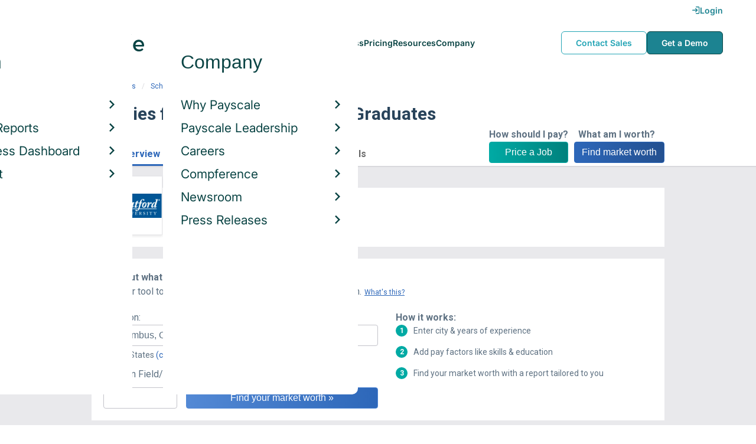

--- FILE ---
content_type: text/html; charset=utf-8
request_url: https://www.payscale.com/research/US/School=Stratford_University/Salary
body_size: 11755
content:
<!DOCTYPE html><html><head><script>
          var googletag = googletag || {};
          googletag.cmd = googletag.cmd || [];</script><script type="text/plain" class="optanon-category-C0002">
var appInsights=window.appInsights||function(a){
  function b(a){c[a]=function(){var b=arguments;c.queue.push(function(){c[a].apply(c,b)})}}var c={config:a},d=document,e=window;setTimeout(function(){var b=d.createElement("script");b.src=a.url||"https://az416426.vo.msecnd.net/scripts/a/ai.0.js",d.getElementsByTagName("script")[0].parentNode.appendChild(b)});try{c.cookie=d.cookie}catch(a){}c.queue=[];for(var f=["Event","Exception","Metric","PageView","Trace","Dependency"];f.length;)b("track"+f.pop());if(b("setAuthenticatedUserContext"),b("clearAuthenticatedUserContext"),b("startTrackEvent"),b("stopTrackEvent"),b("startTrackPage"),b("stopTrackPage"),b("flush"),!a.disableExceptionTracking){f="onerror",b("_"+f);var g=e[f];e[f]=function(a,b,d,e,h){var i=g&&g(a,b,d,e,h);return!0!==i&&c["_"+f](a,b,d,e,h),i}}return c
  }({
    instrumentationKey:"d1bff452-16c0-4f15-9744-223f27abe717",
    disableExceptionTracking: false,
    verboseLogging: true
  });
window.appInsights=appInsights,appInsights.queue&&0===appInsights.queue.length&&appInsights.trackPageView();</script><link rel="preconnect" href="https://cdn-payscale.com" crossorigin="anonymous"/><link rel="preconnect" href="https://adservice.google.com" crossorigin="true"/><link rel="preconnect" href="https://fonts.gstatic.com" crossorigin="anonymous"/><link rel="preconnect" href="https://fonts.googleapis.com" crossorigin="anonymous"/><script src="https://instant.page/5.1.0" type="module" integrity="sha384-by67kQnR+pyfy8yWP4kPO12fHKRLHZPfEsiSXR8u2IKcTdxD805MGUXBzVPnkLHw"></script><script type="module" src="https://cdn-payscale.com/resources/ud/_script-prod.js"></script><link rel="stylesheet" href="https://www.payscale.com/resources/ud/wp-preserve/includes/css/dashicons.min.css?ver=6.4.3"/><link rel="stylesheet" href="https://cdnjs.cloudflare.com/ajax/libs/font-awesome/5.15.3/css/all.min.css"/><meta name="viewport" content="width=device-width"/><meta charSet="utf-8"/><meta name="robots" content="noindex, follow"/><title>Stratford University Salary | PayScale</title><meta name="description" content="Stratford University - Salary - Get a free salary comparison based on job title, skills, experience and education. Accurate, reliable salary and compensation comparisons for United States"/><link rel="canonical" href="https://www.payscale.com/research/US/School=Stratford_University/Salary"/><link rel="next" href="https://www.payscale.com/research/US/School=Stratford_University/Salary/Page-2"/><script crossorigin="anonymous">
          (function(e){var t=new XMLHttpRequest;t.open("GET",e,!0),t.onreadystatechange=(function(){if(4==t.readyState&&200==t.status){let e=t.responseText;e=e.replace(/}/g,"font-display: swap; }");const a=document.getElementsByTagName("head")[0],n=document.createElement("style");n.appendChild(document.createTextNode(e)),a.appendChild(n)}}),t.send()})("https://fonts.googleapis.com/css?family=Roboto:300,400,700,900");
          </script><link rel="icon" href="https://cdn-payscale.com/content/assets/images/payscale-favicon-2.png" sizes="32x32" type="image/png"/><script>!function(t){var o={};function r(e){if(o[e])return o[e].exports;var n=o[e]={i:e,l:!1,exports:{}};return t[e].call(n.exports,n,n.exports,r),n.l=!0,n.exports}r.m=t,r.c=o,r.d=function(e,n,t){r.o(e,n)||Object.defineProperty(e,n,{enumerable:!0,get:t})},r.r=function(e){"undefined"!=typeof Symbol&&Symbol.toStringTag&&Object.defineProperty(e,Symbol.toStringTag,{value:"Module"}),Object.defineProperty(e,"__esModule",{value:!0})},r.t=function(n,e){if(1&e&&(n=r(n)),8&e)return n;if(4&e&&"object"==typeof n&&n&&n.__esModule)return n;var t=Object.create(null);if(r.r(t),Object.defineProperty(t,"default",{enumerable:!0,value:n}),2&e&&"string"!=typeof n)for(var o in n)r.d(t,o,function(e){return n[e]}.bind(null,o));return t},r.n=function(e){var n=e&&e.__esModule?function(){return e.default}:function(){return e};return r.d(n,"a",n),n},r.o=function(e,n){return Object.prototype.hasOwnProperty.call(e,n)},r.p="",r(r.s=17)}({0:function(e,n,t){"use strict";t.r(n),t.d(n,"hasAcceptedCookiePolicy",function(){return r}),t.d(n,"createNecessaryCookie",function(){return c}),t.d(n,"createCookie",function(){return i}),t.d(n,"readCookie",function(){return o}),t.d(n,"eraseCookie",function(){return u});var r=function(){var e=o("accept-cookie"),n=o("client-origin");return"yes"===e||"na"===e||"non-eu"===n&&(c("accept-cookie","na",".payscale.com",365),!0)},c=function(e,n,t,o){var r="";if(o){var c=new Date;c.setTime(c.getTime()+24*o*60*60*1e3),r="; expires=".concat(c.toGMTString())}var i=t?"".concat(e,"=").concat(n).concat(r,"; domain=").concat(t,"; path=/"):"".concat(e,"=").concat(n).concat(r,"; path=/");document.cookie=i},i=function(e,n,t,o){(r()||-1===o)&&c(e,n,t,o)},o=function(e){for(var n="".concat(e,"="),t=document.cookie.split(";"),o=0;o<t.length;o++){for(var r=t[o];" "===r.charAt(0);)r=r.substring(1,r.length);if(0===r.indexOf(n))return r.substring(n.length,r.length)}return null},u=function(e,n){if(n)i(e,"",n,-1);else for(var t=document.domain.split("."),o=0;o<t.length;o++){var r="".concat(t.slice(o,t.length).join("."));i(e,"",r,-1),i(e,"",".".concat(r),-1)}}},17:function(e,n,t){"use strict";t.r(n);var o=t(0);"undefined"!=typeof window&&Object.keys(o).forEach(function(e){window[e]=o[e]})}});</script><script>(function(w,d,s,l,i){w[l]=w[l]||[];w[l].push({'gtm.start':
  new Date().getTime(),event:'gtm.js'});var f=d.getElementsByTagName(s)[0],
  j=d.createElement(s),dl=l!='dataLayer'?'&l='+l:'';j.async=true;j.src=
  'https://www.googletagmanager.com/gtm.js?id='+i+dl;f.parentNode.insertBefore(j,f);
  })(window,document,'script','dataLayer','GTM-P3CVWR');</script><script crossorigin="anonymous" type="application/ld+json">{"@type":"School","address":{"@type":"PostalAddress","addressLocality":"Fairfax","addressRegion":"VA","postalCode":"22030","streetAddress":"3201 Jermantown Road, Suite 500","@context":"http://schema.org"},"@context":"http://schema.org","name":"Stratford University","url":"www.stratford.edu"}</script><meta name="next-head-count" content="12"/><link rel="preload" href="https://cdn-payscale.com/content/research-center-web/prod/2025.1223.1801.367-master/_next/static/css/d64d220971aa7a3c681c.css" as="style"/><link rel="stylesheet" href="https://cdn-payscale.com/content/research-center-web/prod/2025.1223.1801.367-master/_next/static/css/d64d220971aa7a3c681c.css" data-n-g=""/><link rel="preload" href="https://cdn-payscale.com/content/research-center-web/prod/2025.1223.1801.367-master/_next/static/css/43aee8fc81519d39dd75.css" as="style"/><link rel="stylesheet" href="https://cdn-payscale.com/content/research-center-web/prod/2025.1223.1801.367-master/_next/static/css/43aee8fc81519d39dd75.css" data-n-p=""/><noscript data-n-css=""></noscript><link rel="preload" href="https://cdn-payscale.com/content/research-center-web/prod/2025.1223.1801.367-master/_next/static/chunks/webpack-8614234379e54ce08900.js" as="script"/><link rel="preload" href="https://cdn-payscale.com/content/research-center-web/prod/2025.1223.1801.367-master/_next/static/chunks/3433-7963e29163038d93f98e.js" as="script"/><link rel="preload" href="https://cdn-payscale.com/content/research-center-web/prod/2025.1223.1801.367-master/_next/static/chunks/main-25b46a766ca4314b8c43.js" as="script"/><link rel="preload" href="https://cdn-payscale.com/content/research-center-web/prod/2025.1223.1801.367-master/_next/static/chunks/pages/_app-f5beb2aa180756f66a91.js" as="script"/><link rel="preload" href="https://cdn-payscale.com/content/research-center-web/prod/2025.1223.1801.367-master/_next/static/chunks/framework-ad23012453949e65ee0e.js" as="script"/><link rel="preload" href="https://cdn-payscale.com/content/research-center-web/prod/2025.1223.1801.367-master/_next/static/chunks/562-edd5c464f90b4718e3af.js" as="script"/><link rel="preload" href="https://cdn-payscale.com/content/research-center-web/prod/2025.1223.1801.367-master/_next/static/chunks/9977-a0bd93bbec46427c154a.js" as="script"/><link rel="preload" href="https://cdn-payscale.com/content/research-center-web/prod/2025.1223.1801.367-master/_next/static/chunks/5796-1e4a39def5ddc6d5433d.js" as="script"/><link rel="preload" href="https://cdn-payscale.com/content/research-center-web/prod/2025.1223.1801.367-master/_next/static/chunks/1216-d0864200a0b6360726e6.js" as="script"/><link rel="preload" href="https://cdn-payscale.com/content/research-center-web/prod/2025.1223.1801.367-master/_next/static/chunks/4240-ad0409c57a3820cc0125.js" as="script"/><link rel="preload" href="https://cdn-payscale.com/content/research-center-web/prod/2025.1223.1801.367-master/_next/static/chunks/4847-a49bc4317f7bec3182f2.js" as="script"/><link rel="preload" href="https://cdn-payscale.com/content/research-center-web/prod/2025.1223.1801.367-master/_next/static/chunks/2532-4297dc7ddee3952bb424.js" as="script"/><link rel="preload" href="https://cdn-payscale.com/content/research-center-web/prod/2025.1223.1801.367-master/_next/static/chunks/724-b6d18bd9d7a3b8620869.js" as="script"/><link rel="preload" href="https://cdn-payscale.com/content/research-center-web/prod/2025.1223.1801.367-master/_next/static/chunks/5655-13e650f91460bc1c0d3d.js" as="script"/><link rel="preload" href="https://cdn-payscale.com/content/research-center-web/prod/2025.1223.1801.367-master/_next/static/chunks/831-12488dcdc44e6658e689.js" as="script"/><link rel="preload" href="https://cdn-payscale.com/content/research-center-web/prod/2025.1223.1801.367-master/_next/static/chunks/7893-d7f970a458912e4fb965.js" as="script"/><link rel="preload" href="https://cdn-payscale.com/content/research-center-web/prod/2025.1223.1801.367-master/_next/static/chunks/pages/default/pay-2988a2c49b95dbbdeb0b.js" as="script"/></head><body data-instant-whitelist="true"><div id="__next"><style>
        @font-face {
          font-family: 'Inter Variable';
          src: url('https://cdn-payscale.com/content/assets/font/Inter-VariableFont_opsz,wght.ttf') format('truetype-variations');
          font-weight: 100 900;
          font-display: swap;
        }
      </style><style>
      .__react_component_tooltip { background: #222; color: #fff }
    </style><ud-header id="ud-header"></ud-header><div class="page  research-center-web defaultv2"><div class="defaultv2__header-content"><div class="defaultv2__header-content__container"><div class="breadcrumbs "><div class="breadcrumbs__item"><a href="/research/US/Country=United_States/Salary">United States</a></div><div class="breadcrumbs__item"><a href="/research/US/School">School</a></div><div class="breadcrumbs__item">Stratford University</div><div class="breadcrumbs__item">Salary</div></div></div></div><div class="rc-sub-nav"><div class="rc-sub-nav__contents"><h1 class="rc-sub-nav__title">Salaries for Stratford University Graduates</h1><div class="nav-container "><div role="button" class="nav-container__scroll-icon nav-container__scroll-icon--hide"><i class="icon-left-open"></i></div><div class="nav-container__tabs"><div class="tabs-container"><div class="tabs-container__tabs nav-container__tabs-override"><div class="tab tab--selected rc-sub-nav__active-tab" role="button" tabindex="0"><span class="tab__name">Overview</span></div><div class="tab rc-sub-nav__inactive-tab" role="button" tabindex="0"><span class="tab__name">Salaries</span></div><div class="tab rc-sub-nav__inactive-tab" role="button" tabindex="0"><span class="tab__name">Related Schools</span></div></div></div></div><div role="button" class="nav-container__scroll-icon nav-container__scroll-icon--hide"><i class="icon-right-open"></i></div><div class="nav-container__inline-area"><div class="rc-sub-nav__ctas"><div class="rc-sub-nav__cta-wrapper"><span class="rc-sub-nav__cta-label">How should I pay?</span><a href="/demo-request/payfactors-free/?tk=rc-subnav" class="rc-sub-nav__cta-paj">Price a Job</a></div><div class="rc-sub-nav__cta-wrapper"><span class="rc-sub-nav__cta-label">What am I worth?</span><a href="/survey/?from=rc-subnav" class="rc-sub-nav__cta-survey">Find market worth</a></div></div></div></div></div></div><div class="content one-col"><div class="maincontent"><section class="page-section page-section--first"><div class="default-overview"><div class="default-overview__logo"><img class="conux-logo " src="https://cdn-payscale.com/content/placeholder-images/school-placeholder.png" alt="Stratford University"/></div><div class="default-overview__pay"><div class="default-overview__pay-container"><span class="default-overview__value">$72k</span><div class="pxl-dropdown default-overview__dropdown  "><button class="pxl-btn dropdown__btn pxl-dropdown__toggle" type="button" id="" data-toggle="dropdown" aria-haspopup="true" aria-expanded="false">/ year</button><div class="pxl-dropdown__menu" aria-labelledby=""><a href="" title="Show Hourly Rate">/ hour</a></div></div></div><span class="default-overview__text">Avg. Base <!-- -->Salary<!-- --> (<!-- -->USD<!-- -->)</span></div><div class="default-overview__divider"></div></div></section><section class="page-section"><div id="" class="single-row-start "><div class="single-row-start__header">Find out what you should be paid<div class="single-row-start__sub-header">Use our tool to get a personalized report on your market worth.<span class="single-row-start__highlights">What&#x27;s this?</span></div></div><form class="single-row-start__form survey-start__form"><input type="hidden" value="" name="city"/><input type="hidden" value="" name="state"/><input type="hidden" value="United States" name="confCountry"/><input type="hidden" value="" name="location"/><input type="hidden" value="" name="job"/><input type="hidden" value="" name="yearsexp"/><div class="single-row-start__form-container"><div id="" class="pxl-form-group single-row-start__form-group single-row-start__form-group--location"><label class=" pxl-control-label" for="">Location:</label><div class="survey-start__citystate"><div role="combobox" aria-haspopup="listbox" aria-owns="react-autowhatever-CityState" aria-expanded="false" class="react-autosuggest__container"><input type="text" value="" autoComplete="off" aria-autocomplete="list" aria-controls="react-autowhatever-CityState" class="pxl-form-control survey-start__citystate-ac" tabindex="0" id="CityState"/><div id="react-autowhatever-CityState" role="listbox" class="react-autosuggest__suggestions-container"></div></div></div></div><div class="survey-start__country"><div class="survey-start__country-label">United States<!-- --> <a class="survey-start__country-link">(change)</a></div><div role="combobox" aria-haspopup="listbox" aria-owns="react-autowhatever-Country" aria-expanded="false" class="react-autosuggest__container"><input type="text" value="United States" autoComplete="off" aria-autocomplete="list" aria-controls="react-autowhatever-Country" class="pxl-form-control survey-start__country-ac survey-start--hidden" id="Country"/><div id="react-autowhatever-Country" role="listbox" class="react-autosuggest__suggestions-container"></div></div></div><div id="" class="pxl-form-group single-row-start__form-group single-row-start__form-group--yoe"><label class=" pxl-control-label" for="">Years in Field/Career:</label><div class="pxl-input-number"><input type="number" class="survey-start__yearsexp pxl-input-number__input pxl-form-control" value="" min="0" max="80" step="any" tabindex="0"/></div><div class="single-row-start__btn"><input type="submit" class="single-row-start__btn-input" value="Find your market worth »"/></div></div></div><div class="single-row-start__right-bullets"><div class="single-row-start__header">How it works:</div><div class="single-row-start__right-bullets-list"><div class="single-row-start__right-bullets-item"><span>1</span><div>Enter city &amp; years of experience</div></div><div class="single-row-start__right-bullets-item"><span>2</span><div>Add pay factors like skills &amp; education</div></div><div class="single-row-start__right-bullets-item"><span>3</span><div>Find your market worth with a report tailored to you</div></div></div></div></form></div></section><section class="page-section"><div class="jobs-table"><h2 class="page-subtitle">Stratford University<!-- --> Jobs <!-- -->by Salary</h2><div class="jobs-table__blurb"><div class="expandable "><p class="expandable__paragraph"></p></div></div><div class="jobs-table__container"><div class="jobs-table__empty-message">No results found. Try another search query or<!-- --> <a href="/survey/?from=jobstable-ps-myps-employer">take our salary survey</a> to get a personalized salary report for your job title.</div></div><div class="charttable__footer"><div class="charttable__footer-item">Currency: USD<div class="charttable__footer-divider">•</div></div><div class="charttable__footer-item">Updated: Jun 21 2025<div class="charttable__footer-divider">•</div></div><div class="charttable__footer-item">Individuals Reporting: 44</div></div></div></section><section class="page-section"><div class="featured-content"><h2 class="featured-content__header">Featured Content</h2><div class="carousel " role="listbox"><div class="carousel__content" style="width:60px"><div class="carousel__arrow carousel__arrow--left carousel__arrow--invisible"><span role="button" aria-label="View previous items">‹</span></div><div class="carousel__items-window"><div class="carousel__items"><a class="blog-card " href="https://www.payscale.com/research-and-insights/remote-work?tk=carousel-ps-rc-job"><div class="blog-card__content"><div class="lazyload-wrapper "><div style="height:145px" class="lazyload-placeholder"></div></div><div class="blog-card__divider"></div><div class="blog-card__detail"><div class="blog-card__title">Remote Work</div><div class="blog-card__description">New research shows how to set pay for remote employees</div></div></div></a><a class="blog-card " href="https://www.payscale.com/research-and-insights/gender-pay-gap?tk=carousel-ps-rc-job"><div class="blog-card__content"><div class="lazyload-wrapper "><div style="height:145px" class="lazyload-placeholder"></div></div><div class="blog-card__divider"></div><div class="blog-card__detail"><div class="blog-card__title">Gender Pay Gap</div><div class="blog-card__description">New research shows that each woman experiences the disparity of gender pay gap in different ways, depending on her position, age, race and education.</div></div></div></a><a class="blog-card " href="https://www.payscale.com/research-and-insights/cbpr?tk=carousel-ps-rc-job"><div class="blog-card__content"><div class="lazyload-wrapper "><div style="height:145px" class="lazyload-placeholder"></div></div><div class="blog-card__divider"></div><div class="blog-card__detail"><div class="blog-card__title">Compensation Best Practices Report</div><div class="blog-card__description">From compensation planning to variable pay to pay equity analysis, we surveyed 4,900+ organizations on how they manage compensation.</div></div></div></a><a class="blog-card " href="https://www.payscale.com/research-and-insights/salary-budget-survey-sbs?tk=carousel-ps-rc-job"><div class="blog-card__content"><div class="lazyload-wrapper "><div style="height:145px" class="lazyload-placeholder"></div></div><div class="blog-card__divider"></div><div class="blog-card__detail"><div class="blog-card__title">Salary Budget Survey Report</div><div class="blog-card__description">See how organizations are shifting their salary budgets this year.</div></div></div></a><a class="blog-card " href="https://www.payscale.com/research-and-insights/retention-report?tk=carousel-ps-rc-job"><div class="blog-card__content"><div class="lazyload-wrapper "><div style="height:145px" class="lazyload-placeholder"></div></div><div class="blog-card__divider"></div><div class="blog-card__detail"><div class="blog-card__title">Retention Report</div><div class="blog-card__description">Get strategies you can use to retain top talent and learn how impactful employee retention really is.</div></div></div></a><a class="blog-card " href="https://www.payscale.com/research-and-insights/variable-pay-playbook?tk=carousel-ps-rc-job"><div class="blog-card__content"><div class="lazyload-wrapper "><div style="height:145px" class="lazyload-placeholder"></div></div><div class="blog-card__divider"></div><div class="blog-card__detail"><div class="blog-card__title">Variable Pay Playbook</div><div class="blog-card__description">Before you decide whether variable pay is right for your org, get a deeper understanding of the variable pay options and the cultural impact of pay choices.</div></div></div></a></div></div><div class="carousel__arrow carousel__arrow--right "><span role="button" aria-label="View next items">›</span></div></div><div class="carousel__indicator__window"><div class="carousel__indicator__dots"><div class="carousel__indicator__dot__container"><div class="carousel__indicator__dot selected"></div></div><div class="carousel__indicator__dot__container"><div class="carousel__indicator__dot "></div></div><div class="carousel__indicator__dot__container"><div class="carousel__indicator__dot small"></div></div><div class="carousel__indicator__dot__container"><div class="carousel__indicator__dot xsmall"></div></div><div class="carousel__indicator__dot__container"><div class="carousel__indicator__dot xsmall"></div></div><div class="carousel__indicator__dot__container"><div class="carousel__indicator__dot xsmall"></div></div></div></div></div><div class="newsletter-form"><form class="" action="https://payscale.us3.list-manage.com/subscribe/post?u=0350e593d83b212345ced805c&amp;amp;id=cc02db4bff" method="post" id="mc-embedded-subscribe-form" name="mc-embedded-subscribe-form" target="_blank" novalidate=""><label for="mce-EMAIL"><div class="newsletter-form__title">Subscribe to our newsletter</div></label><div class="newsletter-form__container"><div class="newsletter-form__email-container"><input type="email" value="" name="EMAIL" class="newsletter-form__email-input pxl-form-control" id="mce-EMAIL" placeholder="Email address" required=""/><div style="position:absolute;left:-5000px" aria-hidden="true"><input type="text" name="b_0350e593d83b212345ced805c_cc02db4bff" tabindex="-1" value=""/></div><div class="newsletter-form__email-error" style="visibility:hidden">Enter a valid email address</div></div><input type="submit" value="Subscribe" name="subscribe" class="newsletter-form__submit"/></div></form></div></div></section><section class="page-section"><h2 class="defaultv2__space-bottom">Related <!-- -->Schools<!-- --> by <!-- -->Salary</h2><p class="defaultv2__space-bottom">Schools in the same category as Stratford University, ranked by salary</p><div class="carousel related-carousel defaultv2-related-carousel" role="listbox"><div class="carousel__content" style="width:60px"><div class="carousel__arrow carousel__arrow--left carousel__arrow--invisible"><span role="button" aria-label="View previous items">‹</span></div><div class="carousel__items-window"><div class="carousel__items"><a rel="" data-instant="true" class="related-content-card" href="/research/US/School=ITT_Technical_Institute_-_Phoenix%2C_AZ/Salary"><div class="related-content-card__image-container"><div class="lazyload-wrapper "><div style="height:70px" class="lazyload-placeholder"></div></div></div><div class="related-content-card__title">ITT Technical Institute - Phoenix, AZ</div><div class="related-content-card__subtitle">Avg. Salary: $71,329</div></a><a rel="" data-instant="true" class="related-content-card" href="/research/US/School=Northwest_College_of_Art/Salary"><div class="related-content-card__image-container"></div><div class="related-content-card__title">Northwest College of Art</div><div class="related-content-card__subtitle">Avg. Salary: $71,338</div></a><a rel="" data-instant="true" class="related-content-card" href="/research/US/School=Globe_University_-_Minneapolis%2C_MN/Salary"><div class="related-content-card__image-container"></div><div class="related-content-card__title">Globe University - Minneapolis, MN</div><div class="related-content-card__subtitle">Avg. Salary: $71,354</div></a><a rel="" data-instant="true" class="related-content-card" href="/research/US/School=ITT_Technical_Institute_-_Oak_Brook%2C_IL/Salary"><div class="related-content-card__image-container"></div><div class="related-content-card__title">ITT Technical Institute - Oak Brook, IL</div><div class="related-content-card__subtitle">Avg. Salary: $71,442</div></a><a rel="" data-instant="true" class="related-content-card" href="/research/US/School=The_Fashion_Institute_of_Design_%26_Merchandising_-_San_Francisco%2C_CA/Salary"><div class="related-content-card__image-container"></div><div class="related-content-card__title">The Fashion Institute of Design &amp; Merchandising - San Francisco, CA</div><div class="related-content-card__subtitle">Avg. Salary: $71,471</div></a><a rel="" data-instant="true" class="related-content-card" href="/research/US/School=LIM_College/Salary"><div class="related-content-card__image-container"></div><div class="related-content-card__title">LIM College</div><div class="related-content-card__subtitle">Avg. Salary: $71,541</div></a><a rel="" data-instant="true" class="related-content-card" href="/research/US/School=Grand_Canyon_University/Salary"><div class="related-content-card__image-container"></div><div class="related-content-card__title">Grand Canyon University</div><div class="related-content-card__subtitle">Avg. Salary: $71,569</div></a><a rel="" data-instant="true" class="related-content-card" href="/research/US/School=ITT_Technical_Institute_-_Kennesaw%2C_GA/Salary"><div class="related-content-card__image-container"></div><div class="related-content-card__title">ITT Technical Institute - Kennesaw, GA</div><div class="related-content-card__subtitle">Avg. Salary: $71,575</div></a><a rel="" data-instant="true" class="related-content-card" href="/research/US/School=Vatterott_College_-_Sunset_Hills%2C_MO/Salary"><div class="related-content-card__image-container"></div><div class="related-content-card__title">Vatterott College - Sunset Hills, MO</div><div class="related-content-card__subtitle">Avg. Salary: $71,766</div></a><a rel="" data-instant="true" class="related-content-card" href="/research/US/School=Westwood_College_-_Atlanta_Northlake_Campus/Salary"><div class="related-content-card__image-container"></div><div class="related-content-card__title">Westwood College - Atlanta Northlake Campus</div><div class="related-content-card__subtitle">Avg. Salary: $71,942</div></a><a rel="" data-instant="true" class="related-content-card" href="/research/US/School=Bob_Jones_University/Salary"><div class="related-content-card__image-container"></div><div class="related-content-card__title">Bob Jones University</div><div class="related-content-card__subtitle">Avg. Salary: $71,976</div></a><a rel="" data-instant="true" class="related-content-card" href="/research/US/School=The_Fashion_Institute_of_Design_%26_Merchandising_-_Los_Angeles%2C_CA/Salary"><div class="related-content-card__image-container"></div><div class="related-content-card__title">The Fashion Institute of Design &amp; Merchandising - Los Angeles, CA</div><div class="related-content-card__subtitle">Avg. Salary: $71,985</div></a><a rel="" data-instant="true" class="related-content-card" href="/research/US/School=University_of_Phoenix_-_Charlotte%2C_NC/Salary"><div class="related-content-card__image-container"></div><div class="related-content-card__title">University of Phoenix - Charlotte, NC</div><div class="related-content-card__subtitle">Avg. Salary: $72,000</div></a><a rel="" data-instant="true" class="related-content-card" href="/research/US/School=Platt_College_-_San_Diego%2C_CA/Salary"><div class="related-content-card__image-container"></div><div class="related-content-card__title">Platt College - San Diego, CA</div><div class="related-content-card__subtitle">Avg. Salary: $72,020</div></a><a rel="" data-instant="true" class="related-content-card" href="/research/US/School=Argosy_University_-_Washington_D.C./Salary"><div class="related-content-card__image-container"></div><div class="related-content-card__title">Argosy University - Washington D.C.</div><div class="related-content-card__subtitle">Avg. Salary: $72,036</div></a><a rel="" data-instant="true" class="related-content-card" href="/research/US/School=Westwood_College_-_Woodridge%2C_IL/Salary"><div class="related-content-card__image-container"></div><div class="related-content-card__title">Westwood College - Woodridge, IL</div><div class="related-content-card__subtitle">Avg. Salary: $72,208</div></a><a rel="" data-instant="true" class="related-content-card" href="/research/US/School=The_National_Hispanic_University/Salary"><div class="related-content-card__image-container"></div><div class="related-content-card__title">The National Hispanic University</div><div class="related-content-card__subtitle">Avg. Salary: $72,350</div></a><a rel="" data-instant="true" class="related-content-card" href="/research/US/School=Minnesota_School_of_Business_-_Richfield/Salary"><div class="related-content-card__image-container"></div><div class="related-content-card__title">Minnesota School of Business - Richfield</div><div class="related-content-card__subtitle">Avg. Salary: $72,361</div></a><a rel="" data-instant="true" class="related-content-card" href="/research/US/School=Minnesota_School_of_Business_-_Brooklyn_Center/Salary"><div class="related-content-card__image-container"></div><div class="related-content-card__title">Minnesota School of Business - Brooklyn Center</div><div class="related-content-card__subtitle">Avg. Salary: $72,414</div></a><a rel="" data-instant="true" class="related-content-card" href="/research/US/School=The_Restaurant_School_At_Walnut_Hill_College/Salary"><div class="related-content-card__image-container"></div><div class="related-content-card__title">The Restaurant School At Walnut Hill College</div><div class="related-content-card__subtitle">Avg. Salary: $72,414</div></a></div></div><div class="carousel__arrow carousel__arrow--right "><span role="button" aria-label="View next items">›</span></div></div><div class="carousel__indicator__window"><div class="carousel__indicator__dots"><div class="carousel__indicator__dot__container"><div class="carousel__indicator__dot selected"></div></div><div class="carousel__indicator__dot__container"><div class="carousel__indicator__dot "></div></div><div class="carousel__indicator__dot__container"><div class="carousel__indicator__dot small"></div></div><div class="carousel__indicator__dot__container"><div class="carousel__indicator__dot xsmall"></div></div><div class="carousel__indicator__dot__container"><div class="carousel__indicator__dot xsmall"></div></div><div class="carousel__indicator__dot__container"><div class="carousel__indicator__dot xsmall"></div></div><div class="carousel__indicator__dot__container"><div class="carousel__indicator__dot xsmall"></div></div><div class="carousel__indicator__dot__container"><div class="carousel__indicator__dot xsmall"></div></div><div class="carousel__indicator__dot__container"><div class="carousel__indicator__dot xsmall"></div></div><div class="carousel__indicator__dot__container"><div class="carousel__indicator__dot xsmall"></div></div><div class="carousel__indicator__dot__container"><div class="carousel__indicator__dot xsmall"></div></div><div class="carousel__indicator__dot__container"><div class="carousel__indicator__dot xsmall"></div></div><div class="carousel__indicator__dot__container"><div class="carousel__indicator__dot xsmall"></div></div><div class="carousel__indicator__dot__container"><div class="carousel__indicator__dot xsmall"></div></div><div class="carousel__indicator__dot__container"><div class="carousel__indicator__dot xsmall"></div></div><div class="carousel__indicator__dot__container"><div class="carousel__indicator__dot xsmall"></div></div><div class="carousel__indicator__dot__container"><div class="carousel__indicator__dot xsmall"></div></div><div class="carousel__indicator__dot__container"><div class="carousel__indicator__dot xsmall"></div></div><div class="carousel__indicator__dot__container"><div class="carousel__indicator__dot xsmall"></div></div><div class="carousel__indicator__dot__container"><div class="carousel__indicator__dot xsmall"></div></div></div></div></div></section><section class="page-section"><div class="additional-stats"><div class="yoe additional-stats__half-section"><h2 class="page-subtitle">Years of Experience</h2><div class="yoe__data"><div class="yoe__item"><div class="yoe__label">Early Career</div><div class="yoe__value">22.7<!-- -->%</div></div><div class="yoe__item"><div class="yoe__label">Mid Career</div><div class="yoe__value">22.7<!-- -->%</div></div><div class="yoe__item"><div class="yoe__label">Late Career</div><div class="yoe__value">15.9<!-- -->%</div></div><div class="yoe__item"><div class="yoe__label">Experienced</div><div class="yoe__value">38.6<!-- -->%</div></div></div><div class="yoe__blurb">This data is based on <!-- -->44<!-- --> survey responses.</div></div><div class="gender additional-stats__half-section"><h2 class="page-subtitle">Gender Breakdown for <!-- -->Stratford University</h2><div class="gender__data"><div class="gender__item"><div class="gender__label">Female</div><div class="gender__value">55.0<!-- -->%</div><div class="gender__range gender__range--salary">Avg. <!-- -->Salary<!-- -->: <!-- -->$39k - $117k</div></div><div class="gender__item"><div class="gender__label">Male</div><div class="gender__value">40.0<!-- -->%</div><div class="gender__range gender__range--salary">Avg. <!-- -->Salary<!-- -->: <!-- -->$55k - $143k</div></div></div><div class="gender__blurb">This data is based on <!-- -->40<!-- --> survey responses. Learn more about<!-- --> <a href="/data/gender-pay-gap?tk=genderwidget-ps-rc-school">the gender pay gap</a>.</div></div></div></section><section class="page-section"><h2 class="page-subtitle">Popular Companies for <!-- -->Stratford University<!-- --> <!-- -->School<!-- -->s</h2><p class="defaultv2__space-bottom">Pay ranges for people with <!-- -->a Stratford University<!-- --> <!-- -->school<!-- --> by employer.</p><div class="carousel related-carousel related-companies-related-carousel" role="listbox"><div class="carousel__content" style="width:60px"><div class="carousel__arrow carousel__arrow--left carousel__arrow--invisible"><span role="button" aria-label="View previous items">‹</span></div><div class="carousel__items-window"><div class="carousel__items"><a rel="" data-instant="true" class="related-content-card" href="/research/US/Employer=Hyatt_Corporation/Salary"><div class="related-content-card__image-container"><div class="lazyload-wrapper "><div style="height:70px" class="lazyload-placeholder"></div></div></div><div class="related-content-card__title">Hyatt Corporation</div><div class="related-content-card__subtitle">Avg. Salary: $61,463</div></a></div></div><div class="carousel__arrow carousel__arrow--right carousel__arrow--invisible"><span role="button" aria-label="View next items">›</span></div></div><div class="carousel__indicator__window"><div class="carousel__indicator__dots"><div class="carousel__indicator__dot__container"><div class="carousel__indicator__dot selected"></div></div></div></div></div></section></div></div><div id="footer-survey-start" class="footer-survey-start "><div class="footer-survey-start__header">WHAT AM I WORTH?</div><div class="footer-survey-start__subheader">What your skills are worth in the job market is constantly changing.</div><form class="footer-survey-start__form survey-start__form"><input type="hidden" value="" name="city"/><input type="hidden" value="" name="state"/><input type="hidden" value="United States" name="confCountry"/><input type="hidden" value="" name="location"/><input type="hidden" value="" name="job"/><input type="hidden" value="" name="yearsexp"/><div id="" class="pxl-form-group footer-survey-start__form-group"><label class=" pxl-control-label" for="">Job Title:</label><input type="text" class=" pxl-form-control" value="" placeholder="" tabindex="0"/></div><div id="" class="pxl-form-group footer-survey-start__form-group footer-survey-start__location"><label class=" pxl-control-label" for="">Location:</label><div class="survey-start__location"><div class="survey-start__citystate"><div role="combobox" aria-haspopup="listbox" aria-owns="react-autowhatever-footer-survey-startCityState" aria-expanded="false" class="react-autosuggest__container"><input type="text" value="" autoComplete="off" aria-autocomplete="list" aria-controls="react-autowhatever-footer-survey-startCityState" class="pxl-form-control survey-start__citystate-ac" tabindex="0" id="footer-survey-startCityState"/><div id="react-autowhatever-footer-survey-startCityState" role="listbox" class="react-autosuggest__suggestions-container"></div></div></div><div class="survey-start__country"><div class="survey-start__country-label">United States<!-- --> <a class="survey-start__country-link">(change)</a></div><div role="combobox" aria-haspopup="listbox" aria-owns="react-autowhatever-footer-survey-startCountry" aria-expanded="false" class="react-autosuggest__container"><input type="text" value="United States" autoComplete="off" aria-autocomplete="list" aria-controls="react-autowhatever-footer-survey-startCountry" class="pxl-form-control survey-start__country-ac survey-start--hidden" id="footer-survey-startCountry"/><div id="react-autowhatever-footer-survey-startCountry" role="listbox" class="react-autosuggest__suggestions-container"></div></div></div></div></div><div class="footer-survey-start__btn"><input type="submit" class="footer-survey-start__btn-input" value="Get your salary report »"/></div></form></div></div><ud-footer id="ud-footer"></ud-footer></div><script crossorigin="true" src="https://unpkg.com/react@16.14.0/umd/react.production.min.js"></script><script crossorigin="true" src="https://unpkg.com/react-dom@16.14.0/umd/react-dom.production.min.js"></script><script id="__NEXT_DATA__" type="application/json">{"props":{"pageProps":{"isNotIndexed":true,"jsonld":[{"@type":"School","address":{"@type":"PostalAddress","addressLocality":"Fairfax","addressRegion":"VA","postalCode":"22030","streetAddress":"3201 Jermantown Road, Suite 500","@context":"http://schema.org"},"@context":"http://schema.org","name":"Stratford University","url":"www.stratford.edu"}],"about":{"name":"Stratford University","website":"www.stratford.edu","abstract":"Stratford University , a Virginia public benefit corporation, is a U.S. higher educational institution founded in 1976. Stratford specializes in adult education, providing placement assistance for students and graduates. It delivers online, classroom, and blended online/classroom programs. Stratford ...","streetAddress":"3201 Jermantown Road, Suite 500","city":"Fairfax","state":"VA","zip":"22030","admissionsUrl":"www.stratford.edu/admissions/overview","wikiUrl":"https://en.wikipedia.org/wiki/Stratford_University","studentsEnrolled":"5,017","synonyms":null,"categories":"For Profit, Private School","graduationRate":"40%","percentStem":"33%","percentStayInState":null,"percentReceivingPellGrants":"30%","satScores":null,"actScores":{},"ipedId":438498,"attribution":"IPEDS (As of August, 2017)"},"currencyCode":"USD","siteUrl":"https://www.payscale.com","pageData":{"country":"US","category":"School","dimensions":{"school":"Stratford University"},"multiDimensional":false,"reportType":"Salary","refs":{"url":"/research/US/School=Stratford_University/Salary","defaultUrl":"/research/US/School=Stratford_University/Salary","parentUrl":null},"currencyCode":"USD","lastUpdated":"2025-06-21T19:11:59.98187Z","narratives":null,"tasks":null,"compensation":{"bonus":{"10":152.05,"25":1500,"50":3052.09,"75":10000,"90":14794.89,"profileCount":11},"hourlyRate":{"10":11.74,"25":14.67,"50":20,"75":23.32,"90":28.3,"profileCount":28},"salary":{"10":44015.66,"25":57964.29,"50":71952.98,"75":100318.16,"90":130000,"profileCount":44},"total":{"10":29081.89,"25":42599.15,"50":58108.62,"75":86127.64,"90":123860.84,"profileCount":72}},"byDimension":{"Average Hourly Rate by CityStateCountry":{"lastUpdated":"2025-06-21T19:11:59.98187Z","profileCount":28,"description":"Median Hourly Rate by City","rows":[{"name":"Baltimore, Maryland; United States","displayName":"Baltimore, Maryland","url":"/research/US/Location=Baltimore-MD/Salary","profileCount":2,"range":{"50":24.18},"isEstimated":true},{"name":"Washington, District of Columbia; United States","displayName":"Washington, District of Columbia","url":"/research/US/Location=Washington-DC/Salary","profileCount":2,"range":{"50":20},"isEstimated":true}],"parentUrl":null},"Average Hourly Rate by Employer Type":{"lastUpdated":"2025-06-21T19:11:59.98187Z","profileCount":27,"description":"Median Hourly Rate by Employer Type","rows":[{"name":"Company","displayName":null,"url":null,"profileCount":11,"range":{"10":9.61,"25":11.92,"50":16.63,"75":20.78,"90":78.91},"isEstimated":false},{"name":"Other Organization","displayName":null,"url":null,"profileCount":5,"range":{"25":12.82,"50":15,"75":26.74},"isEstimated":false},{"name":"Hospital","displayName":null,"url":null,"profileCount":4,"range":{"50":23.61},"isEstimated":true},{"name":"Government - Federal","displayName":null,"url":null,"profileCount":2,"range":{"50":18.37},"isEstimated":true},{"name":"Private Practice/Firm","displayName":null,"url":null,"profileCount":2,"range":{"50":19.5},"isEstimated":true}],"parentUrl":null},"Average Hourly Rate by Gender":{"lastUpdated":"2025-06-21T19:11:59.98187Z","profileCount":27,"description":"Median Hourly Rate by Gender","rows":[{"name":"Female","displayName":null,"url":null,"profileCount":21,"range":{"10":10.14,"25":12.92,"50":19,"75":22.98,"90":27.73},"isEstimated":false},{"name":"Male","displayName":null,"url":null,"profileCount":6,"range":{"25":15.13,"50":20.95,"75":24.42},"isEstimated":false}],"parentUrl":null},"Average Hourly Rate by Years_Experience Range":{"lastUpdated":"2025-06-21T19:11:59.98187Z","profileCount":28,"description":"Median Hourly Rate by Years Experience","rows":[{"name":"1-4 years","displayName":null,"url":null,"profileCount":11,"range":{"10":9.61,"25":11.92,"50":15,"75":23.38,"90":35.9},"isEstimated":false},{"name":"5-9 years","displayName":null,"url":null,"profileCount":8,"range":{"25":16.92,"50":20.45,"75":21.73},"isEstimated":false},{"name":"20 years or more","displayName":null,"url":null,"profileCount":5,"range":{"25":13.5,"50":15.26,"75":22.49},"isEstimated":false},{"name":"10-19 years","displayName":null,"url":null,"profileCount":4,"range":{"50":26.06},"isEstimated":true}],"parentUrl":null},"Average Salary By CityStateCountry":{"lastUpdated":"2025-06-21T19:11:59.98187Z","profileCount":44,"description":"Median Salary by City","rows":[{"name":"Charlotte, North Carolina; United States","displayName":"Charlotte, North Carolina","url":"/research/US/Location=Charlotte-NC/Salary","profileCount":3,"range":{"50":60000},"isEstimated":true},{"name":"Alexandria, Virginia; United States","displayName":"Alexandria, Virginia","url":"/research/US/Location=Alexandria-VA/Salary","profileCount":2,"range":{"50":67500},"isEstimated":true},{"name":"Memphis, Tennessee; United States","displayName":"Memphis, Tennessee","url":"/research/US/Location=Memphis-TN/Salary","profileCount":2,"range":{"50":58777.07},"isEstimated":true},{"name":"Richmond, Virginia; United States","displayName":"Richmond, Virginia","url":"/research/US/Location=Richmond-VA/Salary","profileCount":2,"range":{"50":60900},"isEstimated":true},{"name":"Washington, District of Columbia; United States","displayName":"Washington, District of Columbia","url":"/research/US/Location=Washington-DC/Salary","profileCount":2,"range":{"50":157500},"isEstimated":true}],"parentUrl":null},"Average Salary By Degree Major":{"lastUpdated":"2025-06-21T19:11:59.98187Z","profileCount":22,"description":"Median Salary by Degree/Major Subject","rows":[{"name":"Bachelor of Science (BS / BSc), Information Technology (IT)","displayName":"Bachelor of Science (BS / BSc), Information Technology (IT)","url":"/research/US/Degree=Bachelor_of_Science_(BS_%2F_BSc)%2C_Information_Technology_(IT)/Salary","profileCount":3,"range":{"50":72000},"isEstimated":true},{"name":"Master of Information Science (MIS), Information Technology (IT)","displayName":"Master of Information Science (MIS), Information Technology (IT)","url":"/research/US/Degree=Master_of_Information_Science_(MIS)%2C_Information_Technology_(IT)/Salary","profileCount":2,"range":{"50":136000},"isEstimated":true},{"name":"Master of Science (MS), Software Engineering","displayName":"Master of Science (MS), Software Engineering","url":"/research/US/Degree=Master_of_Science_(MS)%2C_Software_Engineering/Salary","profileCount":2,"range":{"50":99000},"isEstimated":true}],"parentUrl":null},"Average Salary by Employer":{"lastUpdated":"2025-06-21T19:11:59.98187Z","profileCount":32,"description":"Median Salary by Employer Name","rows":[{"name":"Hyatt Corporation","displayName":null,"url":"/research/US/Employer=Hyatt_Corporation/Salary","profileCount":2,"range":{"50":61463.41},"isEstimated":true}],"parentUrl":null},"Average Salary by Employer Type":{"lastUpdated":"2025-06-21T19:11:59.98187Z","profileCount":44,"description":"Median Salary by Employer Type","rows":[{"name":"Company","displayName":null,"url":null,"profileCount":28,"range":{"10":43301.07,"25":59157.24,"50":70622.92,"75":101872.71,"90":120804.83},"isEstimated":false},{"name":"Non-Profit Organization","displayName":null,"url":null,"profileCount":4,"range":{"50":88361.58},"isEstimated":true},{"name":"Other Organization","displayName":null,"url":null,"profileCount":3,"range":{"50":72800},"isEstimated":true},{"name":"Contract","displayName":null,"url":null,"profileCount":2,"range":{"50":81000},"isEstimated":true},{"name":"Franchise","displayName":null,"url":null,"profileCount":2,"range":{"50":41500},"isEstimated":true},{"name":"Hospital","displayName":null,"url":null,"profileCount":2,"range":{"50":66250},"isEstimated":true},{"name":"Private Practice/Firm","displayName":null,"url":null,"profileCount":2,"range":{"50":150000},"isEstimated":true}],"parentUrl":null},"Average Salary By Gender":{"lastUpdated":"2025-06-21T19:11:59.98187Z","profileCount":40,"description":"Median Salary by Gender","rows":[{"name":"Female","displayName":null,"url":null,"profileCount":22,"range":{"10":38808.87,"25":47169.9,"50":65404.58,"75":91517.75,"90":116783.23},"isEstimated":false},{"name":"Male","displayName":null,"url":null,"profileCount":16,"range":{"10":54807.99,"25":60334.72,"50":78500,"75":102984.91,"90":142980.03},"isEstimated":false}],"parentUrl":null},"Average Salary by Job":{"lastUpdated":"2025-06-21T19:11:59.98187Z","profileCount":44,"description":"Median Salary by Job","rows":[{"name":"Sous Chef","displayName":null,"url":"/research/US/Job=Sous_Chef/Salary","profileCount":2,"range":{"50":61463.41},"isEstimated":true},{"name":"Senior Software Engineer","displayName":null,"url":"/research/US/Job=Senior_Software_Engineer/Salary","profileCount":2,"range":{"50":128000},"isEstimated":true},{"name":"General / Operations Manager","displayName":null,"url":"/research/US/Job=General_%2F_Operations_Manager/Salary","profileCount":2,"range":{"50":48500},"isEstimated":true},{"name":"Litigation Paralegal","displayName":null,"url":"/research/US/Job=Litigation_Paralegal/Salary","profileCount":1,"range":{"50":72800},"isEstimated":true},{"name":"Network Operations Center (NOC) Engineer","displayName":null,"url":"/research/US/Job=Network_Operations_Center_(NOC)_Engineer/Salary","profileCount":1,"range":{"50":85000},"isEstimated":true},{"name":"Office Support Specialist","displayName":null,"url":"/research/US/Job=Office_Support_Specialist/Hourly_Rate","profileCount":1,"range":{"50":45000},"isEstimated":true},{"name":"Operations Supervisor","displayName":null,"url":"/research/US/Job=Operations_Supervisor/Salary","profileCount":1,"range":{"50":84000},"isEstimated":true}],"parentUrl":null},"Average Salary by Years_Experience Range":{"lastUpdated":"2025-06-21T19:11:59.98187Z","profileCount":44,"description":"Median Salary by Years Experience","rows":[{"name":"10-19 years","displayName":null,"url":null,"profileCount":17,"range":{"10":51288.94,"25":61463.41,"50":93108.81,"75":112497.78,"90":153727.53},"isEstimated":false},{"name":"1-4 years","displayName":null,"url":null,"profileCount":10,"range":{"10":38254.86,"25":44218.58,"50":65000,"75":72816.1,"90":119195.17},"isEstimated":false},{"name":"5-9 years","displayName":null,"url":null,"profileCount":10,"range":{"10":43661.3,"25":47169.9,"50":64369.57,"75":90184.18,"90":99329.31},"isEstimated":false},{"name":"20 years or more","displayName":null,"url":null,"profileCount":7,"range":{"25":60061.24,"50":73510.85,"75":140000},"isEstimated":false}],"parentUrl":null}},"ratings":null,"related":[{"name":"ITT Technical Institute - Phoenix, AZ","url":"/research/US/School=ITT_Technical_Institute_-_Phoenix%2C_AZ/Salary","profileCount":14,"range":{"10":44768,"25":59665.28,"50":71328.67,"75":91866.75,"90":118000},"average":null},{"name":"Northwest College of Art","url":"/research/US/School=Northwest_College_of_Art/Salary","profileCount":5,"range":{"25":64952,"50":71337.96,"75":84250},"average":null},{"name":"Globe University - Minneapolis, MN","url":"/research/US/School=Globe_University_-_Minneapolis%2C_MN/Salary","profileCount":12,"range":{"10":35745.01,"25":50472.22,"50":71354.21,"75":102378.01,"90":153525.71},"average":null},{"name":"ITT Technical Institute - Oak Brook, IL","url":"/research/US/School=ITT_Technical_Institute_-_Oak_Brook%2C_IL/Salary","profileCount":33,"range":{"10":49769.04,"25":59115.15,"50":71441.56,"75":83312.02,"90":116615.6},"average":null},{"name":"The Fashion Institute of Design \u0026 Merchandising - San Francisco, CA","url":"/research/US/School=The_Fashion_Institute_of_Design_%26_Merchandising_-_San_Francisco%2C_CA/Salary","profileCount":24,"range":{"10":48479.38,"25":61359.16,"50":71471.45,"75":104875.15,"90":122448.98},"average":null},{"name":"LIM College","url":"/research/US/School=LIM_College/Salary","profileCount":52,"range":{"10":49344.72,"25":59231.64,"50":71541.45,"75":89179.2,"90":110737.76},"average":null},{"name":"Grand Canyon University","url":"/research/US/School=Grand_Canyon_University/Salary","profileCount":1014,"range":{"10":45616.51,"25":55258.37,"50":71569.1,"75":94767.3,"90":122019.21},"average":null},{"name":"ITT Technical Institute - Kennesaw, GA","url":"/research/US/School=ITT_Technical_Institute_-_Kennesaw%2C_GA/Salary","profileCount":4,"range":{"50":71575.46},"average":null},{"name":"Vatterott College - Sunset Hills, MO","url":"/research/US/School=Vatterott_College_-_Sunset_Hills%2C_MO/Salary","profileCount":12,"range":{"10":30536.45,"25":54538.1,"50":71765.83,"75":101211.42,"90":118417.27},"average":null},{"name":"Westwood College - Atlanta Northlake Campus","url":"/research/US/School=Westwood_College_-_Atlanta_Northlake_Campus/Salary","profileCount":4,"range":{"50":71942.41},"average":null},{"name":"Bob Jones University","url":"/research/US/School=Bob_Jones_University/Salary","profileCount":111,"range":{"10":43823.92,"25":50951.5,"50":71975.77,"75":94305.63,"90":145437},"average":null},{"name":"The Fashion Institute of Design \u0026 Merchandising - Los Angeles, CA","url":"/research/US/School=The_Fashion_Institute_of_Design_%26_Merchandising_-_Los_Angeles%2C_CA/Salary","profileCount":108,"range":{"10":45613.07,"25":58126.75,"50":71984.81,"75":89994.91,"90":109349.59},"average":null},{"name":"University of Phoenix - Charlotte, NC","url":"/research/US/School=University_of_Phoenix_-_Charlotte%2C_NC/Salary","profileCount":12,"range":{"10":40460.73,"25":48483.7,"50":72000,"75":87489.56,"90":97871.41},"average":null},{"name":"Platt College - San Diego, CA","url":"/research/US/School=Platt_College_-_San_Diego%2C_CA/Salary","profileCount":15,"range":{"10":50418.16,"25":62978.24,"50":72020.27,"75":94136.37,"90":101573.57},"average":null},{"name":"Argosy University - Washington D.C.","url":"/research/US/School=Argosy_University_-_Washington_D.C./Salary","profileCount":11,"range":{"10":40546.97,"25":55730.49,"50":72035.77,"75":90000,"90":118927.61},"average":null},{"name":"Westwood College - Woodridge, IL","url":"/research/US/School=Westwood_College_-_Woodridge%2C_IL/Salary","profileCount":4,"range":{"50":72208.21},"average":null},{"name":"The National Hispanic University","url":"/research/US/School=The_National_Hispanic_University/Salary","profileCount":4,"range":{"50":72350},"average":null},{"name":"Minnesota School of Business - Richfield","url":"/research/US/School=Minnesota_School_of_Business_-_Richfield/Salary","profileCount":51,"range":{"10":44492.78,"25":58510.94,"50":72361.48,"75":85946.52,"90":109496.29},"average":null},{"name":"Minnesota School of Business - Brooklyn Center","url":"/research/US/School=Minnesota_School_of_Business_-_Brooklyn_Center/Salary","profileCount":6,"range":{"25":66792.81,"50":72413.79,"75":86638.83},"average":null},{"name":"The Restaurant School At Walnut Hill College","url":"/research/US/School=The_Restaurant_School_At_Walnut_Hill_College/Salary","profileCount":8,"range":{"25":61041.89,"50":72413.79,"75":109072.51},"average":null}],"benefits":null,"comparisons":null,"locations":null,"occupationalDetails":null},"paginationProps":{"urlFormat":"/research/US/School=Stratford_University/Salary/Page-{page}","activePage":1,"pageSize":7,"totalItems":41,"specialUrlFormats":{"1":"/research/US/School=Stratford_University/Salary"}}},"__N_SSP":true},"page":"/default/pay","query":{},"buildId":"app","assetPrefix":"https://cdn-payscale.com/content/research-center-web/prod/2025.1223.1801.367-master","isFallback":false,"gssp":true,"customServer":true}</script><script nomodule="" src="https://cdn-payscale.com/content/research-center-web/prod/2025.1223.1801.367-master/_next/static/chunks/polyfills-dba3e76732a807a91d11.js"></script><script src="https://cdn-payscale.com/content/research-center-web/prod/2025.1223.1801.367-master/_next/static/chunks/webpack-8614234379e54ce08900.js" async=""></script><script src="https://cdn-payscale.com/content/research-center-web/prod/2025.1223.1801.367-master/_next/static/chunks/3433-7963e29163038d93f98e.js" async=""></script><script src="https://cdn-payscale.com/content/research-center-web/prod/2025.1223.1801.367-master/_next/static/chunks/main-25b46a766ca4314b8c43.js" async=""></script><script src="https://cdn-payscale.com/content/research-center-web/prod/2025.1223.1801.367-master/_next/static/chunks/pages/_app-f5beb2aa180756f66a91.js" async=""></script><script src="https://cdn-payscale.com/content/research-center-web/prod/2025.1223.1801.367-master/_next/static/chunks/framework-ad23012453949e65ee0e.js" async=""></script><script src="https://cdn-payscale.com/content/research-center-web/prod/2025.1223.1801.367-master/_next/static/chunks/562-edd5c464f90b4718e3af.js" async=""></script><script src="https://cdn-payscale.com/content/research-center-web/prod/2025.1223.1801.367-master/_next/static/chunks/9977-a0bd93bbec46427c154a.js" async=""></script><script src="https://cdn-payscale.com/content/research-center-web/prod/2025.1223.1801.367-master/_next/static/chunks/5796-1e4a39def5ddc6d5433d.js" async=""></script><script src="https://cdn-payscale.com/content/research-center-web/prod/2025.1223.1801.367-master/_next/static/chunks/1216-d0864200a0b6360726e6.js" async=""></script><script src="https://cdn-payscale.com/content/research-center-web/prod/2025.1223.1801.367-master/_next/static/chunks/4240-ad0409c57a3820cc0125.js" async=""></script><script src="https://cdn-payscale.com/content/research-center-web/prod/2025.1223.1801.367-master/_next/static/chunks/4847-a49bc4317f7bec3182f2.js" async=""></script><script src="https://cdn-payscale.com/content/research-center-web/prod/2025.1223.1801.367-master/_next/static/chunks/2532-4297dc7ddee3952bb424.js" async=""></script><script src="https://cdn-payscale.com/content/research-center-web/prod/2025.1223.1801.367-master/_next/static/chunks/724-b6d18bd9d7a3b8620869.js" async=""></script><script src="https://cdn-payscale.com/content/research-center-web/prod/2025.1223.1801.367-master/_next/static/chunks/5655-13e650f91460bc1c0d3d.js" async=""></script><script src="https://cdn-payscale.com/content/research-center-web/prod/2025.1223.1801.367-master/_next/static/chunks/831-12488dcdc44e6658e689.js" async=""></script><script src="https://cdn-payscale.com/content/research-center-web/prod/2025.1223.1801.367-master/_next/static/chunks/7893-d7f970a458912e4fb965.js" async=""></script><script src="https://cdn-payscale.com/content/research-center-web/prod/2025.1223.1801.367-master/_next/static/chunks/pages/default/pay-2988a2c49b95dbbdeb0b.js" async=""></script><script src="https://cdn-payscale.com/content/research-center-web/prod/2025.1223.1801.367-master/_next/static/app/_buildManifest.js" async=""></script><script src="https://cdn-payscale.com/content/research-center-web/prod/2025.1223.1801.367-master/_next/static/app/_ssgManifest.js" async=""></script><script>
              window.onload=setTimeout(function(){var e=document.createElement("script");e.async=!0,e.defer=!0,e.src="https://securepubads.g.doubleclick.net/tag/js/gpt.js",document.body.appendChild(e)}, 2000);</script></body></html>

--- FILE ---
content_type: text/html; charset=utf-8
request_url: https://www.google.com/recaptcha/api2/aframe
body_size: 183
content:
<!DOCTYPE HTML><html><head><meta http-equiv="content-type" content="text/html; charset=UTF-8"></head><body><script nonce="KvKv2UnfmszFm4JEQazV6g">/** Anti-fraud and anti-abuse applications only. See google.com/recaptcha */ try{var clients={'sodar':'https://pagead2.googlesyndication.com/pagead/sodar?'};window.addEventListener("message",function(a){try{if(a.source===window.parent){var b=JSON.parse(a.data);var c=clients[b['id']];if(c){var d=document.createElement('img');d.src=c+b['params']+'&rc='+(localStorage.getItem("rc::a")?sessionStorage.getItem("rc::b"):"");window.document.body.appendChild(d);sessionStorage.setItem("rc::e",parseInt(sessionStorage.getItem("rc::e")||0)+1);localStorage.setItem("rc::h",'1768945218095');}}}catch(b){}});window.parent.postMessage("_grecaptcha_ready", "*");}catch(b){}</script></body></html>

--- FILE ---
content_type: text/plain
request_url: https://c.6sc.co/?m=1
body_size: 2
content:
6suuid=97aa3717a248360040f66f690d02000066f40800

--- FILE ---
content_type: text/javascript; charset=utf-8
request_url: https://cdn.bizible.com/xdc.js?_biz_u=ad3224e4d5e74d37f612b90df582bed4&_biz_h=-1719904874&cdn_o=a&jsVer=4.25.11.25
body_size: 218
content:
(function () {
    BizTrackingA.XdcCallback({
        xdc: "ad3224e4d5e74d37f612b90df582bed4"
    });
})();
;
